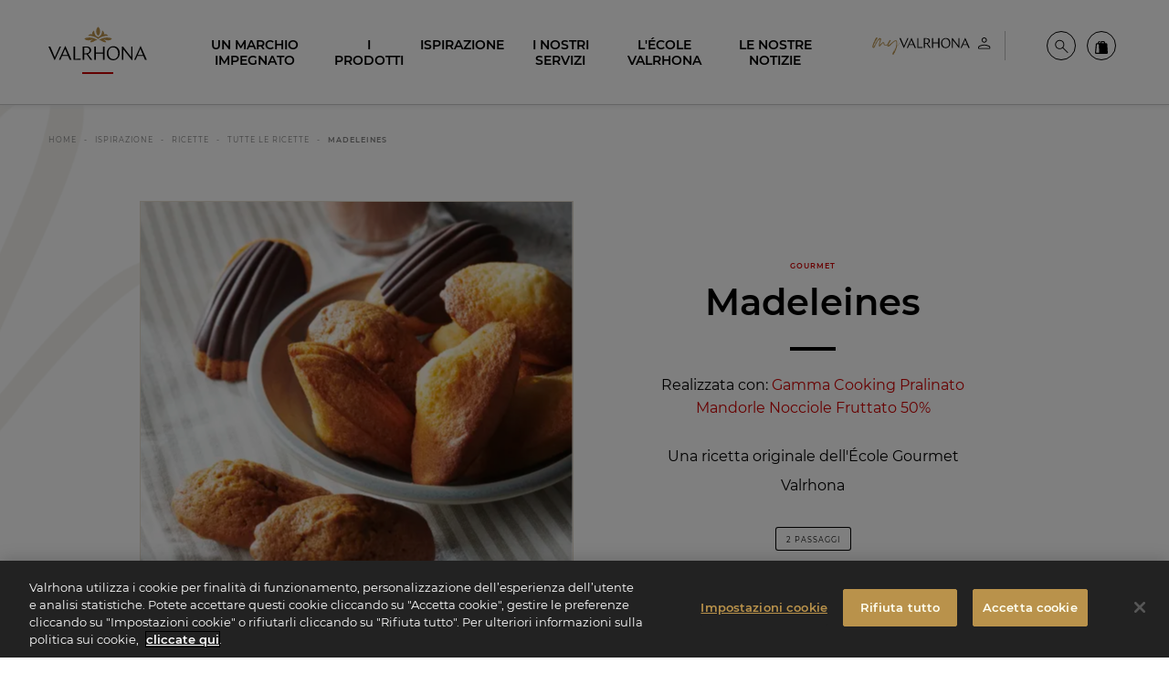

--- FILE ---
content_type: text/css
request_url: https://www.valrhona.com/assets/build/recipe.904c756c.css
body_size: 2996
content:
@charset "UTF-8";#recette_intro{margin-top:1.7857142857rem}#recette_intro .bloc_img{border:1px solid #e4dbce}#recette_intro .corner{overflow:visible;position:relative}#recette_intro .corner:before{background:#d00000;bottom:0;content:"";display:block;height:2.8571428571rem;position:absolute;right:0;transform:translate3d(1.4285714286rem,1.4285714286rem,0);width:100%;z-index:-1}@media print,screen and (max-width:64.06125em){#recette_intro .corner:before{height:1.4285714286rem;transform:translate3d(.7142857143rem,.7142857143rem,0)}}#recette_intro+:not(#summary),#standalone_download_link+#other_recipes{margin-top:7.1428571429rem}#summary{padding:7.1428571429rem 0}@media print,screen and (max-width:64.06125em){#summary{padding:3.5714285714rem 0}}.recipe_step{margin-top:3.5714285714rem}.recipe_step .number{align-items:center;display:flex;justify-content:center;position:relative}.recipe_step .number span{background:#fff;display:block;font-size:4.2857142857rem;font-weight:700;line-height:5.2142857143rem;position:relative;z-index:10}@media print,screen and (max-width:64.06125em){.recipe_step .number span{font-size:2.4285714286rem;line-height:3rem}}.recipe_step .number:after{background:#b9934c;bottom:-3.9285714286rem;content:"";display:block;left:50%;position:absolute;top:.3571428571rem;width:1px;z-index:1}@media print,screen and (max-width:64.06125em){.recipe_step .number:after{bottom:-3.5714285714rem;top:0}}.recipe_step .title{padding:1.7857142857rem}@media print,screen and (max-width:64.06125em){.recipe_step .title{font-size:1.5714285714rem;padding:.8928571429rem}}.recipe_step .content{border:1px solid #b9934c;padding:1.7857142857rem}.recipe_step .content .howto,.recipe_step .content .ingredients{padding:0 1.7857142857rem}@media print,screen and (max-width:64.06125em){.recipe_step .content{padding:.8928571429rem}.recipe_step .content .howto,.recipe_step .content .ingredients{padding:0 .8928571429rem}}.recipe_step .ingredients{position:relative}.recipe_step .ingredients:after{background:#ccc;content:"";display:block;position:absolute}@media print,screen and (max-width:64.06125em){.recipe_step .ingredients:after{bottom:1.7857142857rem;height:1px;left:1.4285714286rem;right:1.4285714286rem}}@media print,screen and (min-width:64.0625em){.recipe_step .ingredients:after{bottom:1.7857142857rem;right:1.7857142857rem;top:0;width:1px}}.recipe_step .ingredients p,.recipe_step .ingredients ul{color:#b9934c;list-style-type:none;margin-left:0}@media print,screen and (max-width:64.06125em){.recipe_step .ingredients p,.recipe_step .ingredients ul{padding-bottom:1.7857142857rem}}.recipe_step .ingredients ul li{color:#b9934c;display:flex;font-size:1rem;margin-bottom:.8928571429rem}.recipe_step .ingredients ul li strong{display:inline-block;min-width:4.2857142857rem;padding-right:1.7857142857rem}@media print,screen and (min-width:64.0625em){.recipe_step .ingredients ul li strong{min-width:5.3571428571rem}}.recipe_step .ingredients ul li a{color:#b9934c;display:inline-block;text-decoration:underline;text-transform:uppercase}.recipe_step .ingredients p:last-child{margin-bottom:1.4285714286rem}.recipe_step .howto p{position:relative}.recipe_step .howto p:not(:last-child){margin-bottom:1.7857142857rem}.recipe_step:first-child .number:before,.recipe_step:last-child .number:before{background:url(/assets/build/images/recipe_step.b1a5e50b.svg) no-repeat 50%;content:"";display:block;height:2.6428571429rem;left:50%;position:absolute;transform:translate3d(-50%,0,0);width:2.6428571429rem}@media print,screen and (max-width:64.06125em){.recipe_step:first-child .number:before,.recipe_step:last-child .number:before{background-size:contain;height:1.8571428571rem;width:1.8571428571rem}}.recipe_step:first-child{position:relative}.recipe_step:first-child .number:before{bottom:100%}@media print,screen and (max-width:64.06125em){.recipe_step:first-child .number:before{bottom:auto;top:0}.recipe_step:first-child .number:after{top:3.5714285714rem}}.recipe_step:last-child{margin-bottom:7.1428571429rem}.recipe_step:last-child .number:before{top:100%}.recipe_step:last-child .number:after{bottom:.3571428571rem}@media print,screen and (max-width:64.06125em){.recipe_step:last-child .number:before{bottom:0;top:auto}.recipe_step:last-child .number:after{bottom:3.5714285714rem}}#assembly_finishing{background:#f1ebe5;padding:7.1428571429rem 0 0}@media print,screen and (min-width:64.0625em){#assembly_finishing{margin-bottom:3.5714285714rem;overflow:hidden;position:relative}#assembly_finishing>.grid-container{position:relative;z-index:5}#assembly_finishing .assembly_picture{left:8.3333333333%;margin-bottom:0;order:1;position:relative;z-index:0}#assembly_finishing .assembly_picture .bloc_img{margin-bottom:-50%;overflow:visible;position:relative}#assembly_finishing .assembly_picture .bloc_img:before{background:#d00000;bottom:0;content:"";display:block;height:100%;left:0;position:absolute;transform:translate3d(-1.4285714286rem,1.4285714286rem,0);width:2.8571428571rem;z-index:-1}}@media print,screen and (min-width:64.0625em) and (max-width:64.06125em){#assembly_finishing .assembly_picture .bloc_img:before{transform:translate3d(-.7142857143rem,.7142857143rem,0);width:1.4285714286rem}}@media print,screen and (min-width:64.0625em){#assembly_finishing .title_wrapper{display:flex;flex-direction:column;justify-content:center;order:2}#assembly_finishing .title_wrapper>h1{padding-left:2.8571428571rem;padding-right:2.8571428571rem}#assembly_finishing .button_wrapper{align-items:center;display:flex;flex-direction:column;order:3}#assembly_finishing .button_wrapper .button{margin:70% auto 0}#assembly_finishing .assembly_info{margin-bottom:-3.5714285714rem;order:4;z-index:10}#assembly_finishing .assembly_info .card{margin-bottom:0;overflow:visible;position:relative}#assembly_finishing .assembly_info .card:after{background:#fff;bottom:0;content:"";display:block;left:100%;position:absolute;top:0;width:100vw;z-index:0}#assembly_finishing .assembly_info .card .card-section{padding:3.5714285714rem 7.1428571429rem;z-index:1}}@media print,screen and (max-width:64.06125em){#assembly_finishing{padding:3.5714285714rem 0}#assembly_finishing .assembly_picture .bloc_img{overflow:visible;position:relative}#assembly_finishing .assembly_picture .bloc_img:before{background:#d00000;bottom:0;content:"";display:block;height:100%;left:0;position:absolute;transform:translate3d(-1.4285714286rem,1.4285714286rem,0);width:2.8571428571rem;z-index:-1}}@media print,screen and (max-width:64.06125em) and (max-width:64.06125em){#assembly_finishing .assembly_picture .bloc_img:before{transform:translate3d(-.7142857143rem,.7142857143rem,0);width:1.4285714286rem}}@media print,screen and (max-width:64.06125em){#assembly_finishing .assembly_picture .bloc_img:before{z-index:0}#assembly_finishing .assembly_info{margin-top:1.7857142857rem}#assembly_finishing .button_wrapper{order:99}#assembly_finishing .button_wrapper .button{margin:0}}#chef_portrait{padding:7.1428571429rem 0 0}#chef_portrait .grid-x{margin-bottom:3.5714285714rem}#chef_portrait .corner{overflow:visible;position:relative}#chef_portrait .corner:before{background:#d00000;bottom:0;content:"";display:block;height:2.8571428571rem;position:absolute;right:0;transform:translate3d(1.4285714286rem,1.4285714286rem,0);width:100%;z-index:-1}@media print,screen and (max-width:64.06125em){#chef_portrait .corner:before{height:1.4285714286rem;transform:translate3d(.7142857143rem,.7142857143rem,0)}#chef_portrait{padding:3.5714285714rem 0 0}#chef_portrait .card-section{padding-top:3.5714285714rem}}@media print,screen and (min-width:64.0625em){.cross-selling{padding-bottom:7.1428571429rem}.cross-selling .embed_product:nth-child(2n){transform:translate3d(0,7.1428571429rem,0)}}@media print,screen and (max-width:64.06125em){.cross-selling .slick-list{overflow:visible!important}.cross-selling .slick-list .slick-slide{transition:all .3s ease-out 0s}.cross-selling .slick-list .slick-slide:not(.slick-current){opacity:.3;transform:translate3d(1.7857142857rem,0,0)}.cross-selling .slick-list .slick-slide:not(.slick-current):not(.after){opacity:0;transform:translate3d(-1.7857142857rem,0,0)}#share{margin:2.1428571429rem auto}}@media print,screen and (min-width:64.0625em){.assembly-tips{position:absolute;right:-4.7142857143rem;top:-2.8571428571rem;z-index:42}}.assembly-tips__wrap{position:relative}.assembly-tips__link{align-items:center;display:flex;flex-direction:column;gap:.7142857143rem;justify-content:center;max-width:8.5714285714rem;padding:.5714285714rem;text-align:center}@media print,screen and (max-width:64.06125em){.assembly-tips__link{margin:0 auto 2.1428571429rem}}.assembly-tips__link:hover .assembly-tips__img circle{fill:#fff}.assembly-tips__link:hover .assembly-tips__img path{stroke:#b9934c}.assembly-tips__link:hover .assembly-tips__text{text-decoration:underline}.assembly-tips__img{height:4.2857142857rem;width:4.2857142857rem}.assembly-tips__img circle,.assembly-tips__img path{transition:all .2s ease}.assembly-tips__text{color:#000;font-size:.6428571429rem;font-weight:600;letter-spacing:.0714285714rem;line-height:1.5;text-transform:uppercase}.embed_product{border:1px solid #e4dace;color:#000;flex-grow:0;transition:all .3s ease-out 0s;transition-duration:.6s}.embed_product:focus,.embed_product:hover{box-shadow:0 1.7142857143rem 2.1428571429rem 0 rgba(0,0,0,.15);color:#000}@media print,screen and (max-width:64.06125em){.embed_product{margin-left:0!important;margin-right:0!important;width:100%!important}.embed_product:not(:last-child){margin-bottom:1.7857142857rem}}@media print,screen and (min-width:64.0625em){.embed_product{margin-bottom:3.5714285714rem}.embed_product .card-section{padding-bottom:1.7857142857rem!important}}.embed_product.embed_recipe .list_labels img{display:inline-block;transform:none!important}.embed_product.embed_recipe .logo_cerclev{max-height:2.1428571429rem}.embed_product.embed_recipe .logo_cerclev:not(:last-child){margin-right:.7142857143rem}.slick-slider{-webkit-touch-callout:none;-webkit-tap-highlight-color:transparent;box-sizing:border-box;-ms-touch-action:pan-y;touch-action:pan-y;-webkit-user-select:none;-khtml-user-select:none;-moz-user-select:none;-ms-user-select:none;user-select:none}.slick-list,.slick-slider{display:block;position:relative}.slick-list{margin:0;overflow:hidden;padding:0}.slick-list:focus{outline:none}.slick-list.dragging{cursor:pointer;cursor:hand}.slick-slider .slick-list,.slick-slider .slick-track{-webkit-transform:translateZ(0);-moz-transform:translateZ(0);-ms-transform:translateZ(0);-o-transform:translateZ(0);transform:translateZ(0)}.slick-track{display:block;left:0;margin-left:auto;margin-right:auto;position:relative;top:0}.slick-track:after,.slick-track:before{content:"";display:table}.slick-track:after{clear:both}.slick-loading .slick-track{visibility:hidden}.slick-slide{display:none;float:left;height:100%;min-height:1px}[dir=rtl] .slick-slide{float:right}.slick-slide img{display:block}.slick-slide.slick-loading img{display:none}.slick-slide.dragging img{pointer-events:none}.slick-initialized .slick-slide{display:block}.slick-loading .slick-slide{visibility:hidden}.slick-vertical .slick-slide{border:1px solid transparent;display:block;height:auto}.slick-arrow.slick-hidden{display:none}.slick-loading .slick-list{background:#fff url(/assets/build/images/ajax-loader.fb6f3c23.gif) 50% no-repeat}@font-face{font-family:slick;font-style:normal;font-weight:400;src:url(/assets/build/fonts/slick.a4e97f5a.eot);src:url(/assets/build/fonts/slick.a4e97f5a.eot) format("embedded-opentype"),url(/assets/build/fonts/slick.29518378.woff) format("woff"),url(/assets/build/fonts/slick.c94f7671.ttf) format("truetype"),url(/assets/build/images/slick.2630a3e3.svg) format("svg")}.slick-next,.slick-prev{border:none;cursor:pointer;display:block;font-size:0;height:20px;line-height:0px;padding:0;position:absolute;top:50%;-webkit-transform:translateY(-50%);-ms-transform:translateY(-50%);transform:translateY(-50%);width:20px}.slick-next,.slick-next:focus,.slick-next:hover,.slick-prev,.slick-prev:focus,.slick-prev:hover{background:transparent;color:transparent;outline:none}.slick-next:focus:before,.slick-next:hover:before,.slick-prev:focus:before,.slick-prev:hover:before{opacity:1}.slick-next.slick-disabled:before,.slick-prev.slick-disabled:before{opacity:.25}.slick-next:before,.slick-prev:before{-webkit-font-smoothing:antialiased;-moz-osx-font-smoothing:grayscale;color:#fff;font-family:slick;font-size:20px;line-height:1;opacity:.75}.slick-prev{left:-25px}[dir=rtl] .slick-prev{left:auto;right:-25px}.slick-prev:before{content:"←"}[dir=rtl] .slick-prev:before{content:"→"}.slick-next{right:-25px}[dir=rtl] .slick-next{left:-25px;right:auto}.slick-next:before{content:"→"}[dir=rtl] .slick-next:before{content:"←"}.slick-dotted.slick-slider{margin-bottom:30px}.slick-dots{bottom:-25px;display:block;list-style:none;margin:0;padding:0;position:absolute;text-align:center;width:100%}.slick-dots li{display:inline-block;margin:0 5px;padding:0;position:relative}.slick-dots li,.slick-dots li button{cursor:pointer;height:20px;width:20px}.slick-dots li button{background:transparent;border:0;color:transparent;display:block;font-size:0;line-height:0px;outline:none;padding:5px}.slick-dots li button:focus,.slick-dots li button:hover{outline:none}.slick-dots li button:focus:before,.slick-dots li button:hover:before{opacity:1}.slick-dots li button:before{-webkit-font-smoothing:antialiased;-moz-osx-font-smoothing:grayscale;color:#000;content:"•";font-family:slick;font-size:6px;height:20px;left:0;line-height:20px;opacity:.25;position:absolute;text-align:center;top:0;width:20px}.slick-dots li.slick-active button:before{color:#000;opacity:.75}.social_share{align-items:center;display:flex;flex-flow:row nowrap;justify-content:flex-end}.social_share__text{font-size:.6428571429rem;font-weight:600;letter-spacing:.0714285714rem;margin:0 7.1428571429rem 0 0;position:relative;text-transform:uppercase}.social_share__text:after{background-color:#d00000;content:"";display:block;height:4px;position:absolute;right:-75px;top:50%;transform:translateY(-50%);width:50px}.social_share__item{width:6.1428571429rem}.social_share__item+.social_share__item{margin-left:1.4285714286rem}.social_share__icon{border:1px solid rgba(0,0,0,.25);border-radius:100%;padding:2.2857142857rem 2.1428571429rem 2rem!important;transition:all .3s ease-out 0s}.social_share__icon:hover{background-color:rgba(185,147,76,.8);border:1px solid transparent}.social_share__icon:hover .social_share__svg path{fill:#fff}.social_share__svg path{fill:#9b9b9b;transition:all .3s ease-out 0s}.social_share__fb{height:1.5714285714rem;width:1.5714285714rem}.social_share__tw{height:1.5714285714rem;width:1.9285714286rem}.social_share__lk{height:1.6428571429rem;width:1.6428571429rem}@media print,screen and (max-width:64.06125em){.social_share{flex-flow:column nowrap;justify-content:center}.social_share__text{margin:0 7.1428571429rem 1.4285714286rem 0;text-align:center}.social_share__menu{justify-content:center}.social_share__item{margin:.3571428571rem .7142857143rem;width:4.2857142857rem}.social_share__item+.social_share__item{margin-left:.7142857143rem}.social_share__icon{padding:1.2857142857rem!important;text-align:center}.social_share__fb{height:1.2857142857rem;width:1.2857142857rem}.social_share__tw{height:1.2857142857rem;width:1.5714285714rem}.social_share__lk{height:1.3571428571rem;width:1.3571428571rem}}